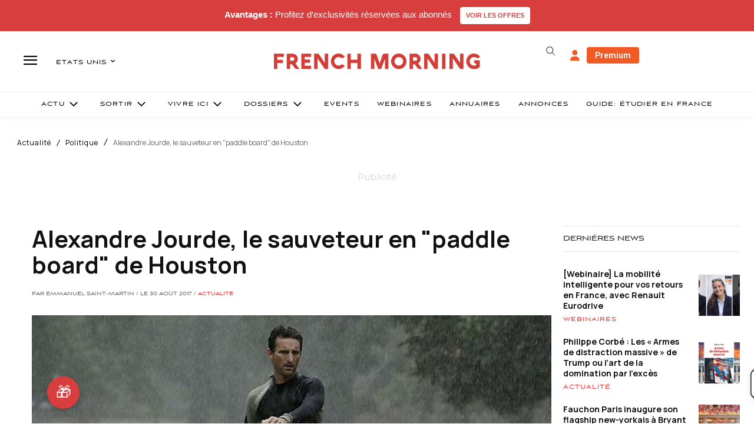

--- FILE ---
content_type: text/html; charset=utf-8
request_url: https://www.google.com/recaptcha/api2/aframe
body_size: -88
content:
<!DOCTYPE HTML><html><head><meta http-equiv="content-type" content="text/html; charset=UTF-8"></head><body><script nonce="yYN4nltbnb0rEFhr9-LqVg">/** Anti-fraud and anti-abuse applications only. See google.com/recaptcha */ try{var clients={'sodar':'https://pagead2.googlesyndication.com/pagead/sodar?'};window.addEventListener("message",function(a){try{if(a.source===window.parent){var b=JSON.parse(a.data);var c=clients[b['id']];if(c){var d=document.createElement('img');d.src=c+b['params']+'&rc='+(localStorage.getItem("rc::a")?sessionStorage.getItem("rc::b"):"");window.document.body.appendChild(d);sessionStorage.setItem("rc::e",parseInt(sessionStorage.getItem("rc::e")||0)+1);localStorage.setItem("rc::h",'1768838270427');}}}catch(b){}});window.parent.postMessage("_grecaptcha_ready", "*");}catch(b){}</script></body></html>

--- FILE ---
content_type: text/plain; charset=UTF-8
request_url: https://maya-main-api-node.mayatravel.ai/socket.io/?EIO=4&transport=polling&t=PlM-WdR&sid=aK_f8QbKs15btme5AH-C
body_size: -34
content:
42["user_joined_room",{"roomId":"e392f71b-213e-492b-b9ce-2c6a0a916a35"}]

--- FILE ---
content_type: text/plain; charset=UTF-8
request_url: https://maya-main-api-node.mayatravel.ai/socket.io/?EIO=4&transport=polling&t=PlM-WXC&sid=aK_f8QbKs15btme5AH-C
body_size: -74
content:
40{"sid":"888mPXR7s6iVHQWZAH-D"}

--- FILE ---
content_type: text/plain; charset=UTF-8
request_url: https://maya-main-api-node.mayatravel.ai/socket.io/?EIO=4&transport=polling&t=PlM-WGf
body_size: 12
content:
0{"sid":"aK_f8QbKs15btme5AH-C","upgrades":["websocket"],"pingInterval":25000,"pingTimeout":60000,"maxPayload":1000000}